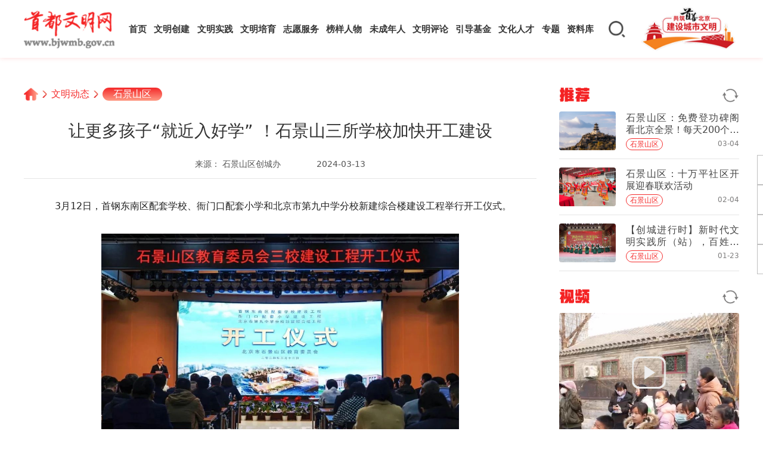

--- FILE ---
content_type: text/html
request_url: https://www.bjwmb.gov.cn/wmdt/sjsq/10058554.html
body_size: 12614
content:
<!DOCTYPE html>
<html lang="en">
<head>
  <meta charset="UTF-8">
  <meta http-equiv="X-UA-Compatible" content="IE=edge">
  <meta name="viewport" content="width=device-width, initial-scale=1, maximum-scale=1, minimum-scale=1, user-scalable=no">
  <meta http-equiv="Content-Security-Policy" content="upgrade-insecure-requests"/>
  <link rel="stylesheet" href="/skin/bjwmb/css/swiper.min.css">
  <link rel="stylesheet" href="/skin/bjwmb/css/public.css">
  <link rel="stylesheet" href="/skin/bjwmb/css/main.css">
  <link rel="shortcut icon" href="/skin/bjwmb/images/icons/favicon.ico" />
  <meta name="description" content="让更多孩子“就近入好学” ！石景山三所学校加快开工建设">
  <meta name="keywords" content="">
  <title>让更多孩子“就近入好学” ！石景山三所学校加快开工建设</title>
  <style>
    @media screen and (min-width: 768px) {
      .web {
        display: block;
      }

      .wap {
        display: none;
      }
    }

    @media screen and (max-width: 768px) {
      .web {
        display: none;
      }

      .wap {
        display: block;
      }
    }
  </style>
</head>
<body>
  <!-- 头部 -->
<div class="header">
  <div class="container">
    <div class="logo">
      <a href="/"><img src="/skin/bjwmb/images/logo@2x.png" alt="首都文明网"></a>
    </div>
    <div class="mobile">
      <!-- <div class="mobile-search">
        <input name="search" type="text" placeholder="请输入关键词">
        <div class="search-action">搜索</div>
      </div> -->
      <div class="back remixicon"></div>
      <div class="logo">
        <a href="/"><img src="/skin/bjwmb/images/logo@2x.png" alt="首都文明网"></a>
      </div>
      <div class="mobile-right">
        <div class="mobile-search-icon remixicon"></div>
        <div class="mobile-nav remixicon"></div>
      </div>
    </div>
    <div class="nav">
      <ul class="menu pc">
        <li>
          <div class="cell">
            <a class="first" href="/">首页</a>
          </div>
        </li>
        <li>
          <div class="cell">
            <a class="first" href="/wmcj/">文明创建</a>
          </div>
        </li>
        <li>
          <div class="cell">
            <a class="first tag" href="/wmsj/">文明实践</a>
          </div>
        </li>
        <li>
          <div class="cell">
            <a class="first tag" href="/wmpy/">文明培育</a>
          </div>
        </li>
        <li>
          <div class="cell">
            <a class="first tag" href="/zyfw/">志愿服务</a>
          </div>
        </li>
        <li>
          <div class="cell">
            <a class="first tag" href="/byrw/">榜样人物</a>
          </div>
        </li>
        <li>
          <div class="cell hover">
              <a class="first tag" href="/wcnrsxddjs/xsdhsn/" data-position="bottom">未成年人</a>
              <a class="first tag htitle" style="bottom:-24px;">思想道德建设</a>
          </div>
        </li>
        <li>
          <div class="cell">
            <a class="first tag" href="/wmpl/">文明评论</a>
          </div>
        </li>
        <li>
          <div class="cell hover">
            <a class="first tag" href="https://www.bjwmb.gov.cn/xcwhydjj/" data-position="top" target="_blank">引导基金</a>
              <a class="first tag htitle" style="top:-24px;">北京宣传文化</a>
          </div>
        </li>
        <li>
          <div class="cell hover">
            <a class="first tag" href="https://www.bjwmb.gov.cn/xcsxwhrc/" data-position="top" target="_blank">文化人才</a>
            <a class="first tag htitle" style="top:-24px;">宣传思想</a>
          </div>
        </li>
        <li>
          <div class="cell">
            <a class="first tag" href="/zt/index.html">专题</a>
          </div>
        </li>
        <li>
          <div class="cell">
            <a class="first tag" href="/zlk/">资料库</a>
          </div>
        </li>
      </ul>
      <ul class="menu wap">
        <li>
          <div class="cell">
            <a class="first" href="/">首页</a>
          </div>
        </li>
        <li>
          <div class="cell">
            <a class="first" href="javascript:void(0)">文明创建</a>
            <span>+</span>
          </div>
          <div class="sub">
            <a class="second" href="/wmcj/wmcs/">文明城市</a>
            <a class="second" href="/wmcj/wmcz/">文明村镇</a>
            <a class="second" href="/wmcj/wmdw/">文明单位</a>
            <a class="second" href="/wmcj/wmjt/">文明家庭</a>
            <a class="second" href="/wmcj/wmxy/">文明校园</a>
          </div>
        </li>
        <li>
          <div class="cell">
            <a class="first tag" href="/wmsj/">文明实践</a>
          </div>
        </li>
        <li>
          <div class="cell">
            <a class="first tag" href="javascript:void(0)">文明培育</a>
            <span>+</span>
          </div>
          <div class="sub">
            <a class="second" href="/wmpy/vlbj/">V蓝北京</a>
            <a class="second" href="/wmpy/gpxd/">光盘行动</a>
            <a class="second" href="/wmpy/wmjt/">文明交通</a>
            <a class="second" href="/wmpy/ljfl/">垃圾分类</a>
            <a class="second" href="/wmpy/wmyq/">文明养犬</a>
            <a class="second" href="/wmpy/wmly/">文明旅游</a>
            <a class="second" href="/wmpy/mljx/">美丽街巷</a>
            <a class="second" href="/wmpy/wlwm/">网络文明</a>
          </div>
        </li>
        <li>
          <div class="cell">
            <a class="first tag" href="/zyfw/">志愿服务</a>
          </div>
        </li>
        <li>
          <div class="cell">
            <a class="first tag" href="javascript:void(0)">榜样人物</a>
            <span>+</span>
          </div>
          <div class="sub">
            <a class="second" href="/bjby/">北京榜样</a>
            <a class="second" href="/byrw/ddmf/">道德模范</a>
            <a class="second" href="/sbhr/">中国好人</a>
            <a class="second" href="/byrw/zmyyz/">五个100</a>
            <a class="second" href="/byrw/xsdhsn/">新时代好少年</a>
            <a class="second" href="https://www.bjwh.org.cn/work/work-talent.html">文化人才风采</a>
          </div>
        </li>
        <li>
          <div class="cell">
            <a class="first tag" href="/wcnrsxddjs/xsdhsn/">未成年人思想道德建设</a>
          </div>
        </li>
        <li>
          <div class="cell">
            <a class="first tag" href="/wmpl/">文明评论</a>
          </div>
        </li>
        <li>
          <div class="cell">
            <a class="first tag" href="https://www.bjwmb.gov.cn/xcwhydjj/">北京宣传文化引导基金</a>
          </div>
        </li>
        <li>
          <div class="cell">
            <a class="first tag" href="https://www.bjwmb.gov.cn/xcsxwhrc/
">宣传思想文化人才</a>
          </div>
        </li>
        <li>
          <div class="cell">
            <a class="first tag" href="/zt/index.html">专题</a>
          </div>
        </li>
        <li>
          <div class="cell">
            <a class="first tag" href="javascript:void(0)">资料库</a>
            <span>+</span>
          </div>
          <div class="sub">
            <a class="second" href="/zlk/hb/">海报</a>
            <a class="second" href="/zlk/jb/">简报</a>
            <a class="second" href="/zlk/sp/">视频</a>
            <a class="second" href="/zlk/tp/">图片</a>
          </div>
        </li>
        <!--li>
          <div class="cell">
            <a class="first tag" href="/common/about.html">关于我们</a>
          </div>
        </li-->
      </ul>
    </div>
    <div class="header-tool">
      <!-- <div class="weixin"></div> -->
      <!-- <div class="wb"><a href="https://weibo.com/bjwmb?s=6cm7D0" target="_blank"></a></div> -->
      <div class="search"></div>
      <div class="cclogo">
        <a href="/wmcj/">
          <img class="fill" src="https://i.bjwmb.gov.cn/p/2025/06/19/b5f969632aacc95c7ca15bccb7415bde.png">
        </a>
      </div>
      <!-- <div class="user"></div> -->
      <div class="weixin-drop"><img class="fill" src="/skin/bjwmb/images/main-qrcode.png"></div>
    </div>
  </div>
</div>
<!-- 搜索下拉框 -->
<div class="dropdown-search">
  <div class="dropdown-search-wrap">
    <div class="dropdown-search-input">
      <input id="dropdown-search-input" name="search" type="text" placeholder="搜索关键词" autocomplete="off">
      <div class="dropdown-search-btn remixicon"></div>
    </div>
    <div class="search-rela">
      <h4>热搜词</h4>
      <div class="hot-words">
        <div class="item">文明同行</div><div class="item">时代楷模</div><div class="item">文明行为</div><div class="item">志愿者</div><div class="item">文明城市</div><div class="item">北京榜样</div><div class="item">首善北京</div><div class="item">疫情防控</div>      </div>
    </div>
    <div class="dropdown-close">
      <img src="/skin/bjwmb/images/h2c-close.png">
    </div>
  </div>
</div>
<!-- 搜索下拉框 -->
<!-- 头部 -->
  <div class="web">
    <div class="main border">
      <div class="wrapper">
        <div class="crumbs">
          <a class="curmbs__index" href="/">
            <img src="/skin/bjwmb/images/home-icon.png">
          </a>
                    <span></span>
            <a class="curmbs__text" href="/wmdt">文明动态</a>
                    <span></span>
                    <a class="curmbs__class" href="/wmdt/sjsq">石景山区</a>
        </div>
        <div class="content">
          <div class="article">
            <div class="article-title">
              让更多孩子“就近入好学” ！石景山三所学校加快开工建设            </div>
            <div class="article-source">
              <div class="left">
                                <div class="source">
                  来源：
                                    石景山区创城办                                  </div>
                                <div class="edit tlho"></div>
                <div class="date">2024-03-13</div>
              </div>
            </div>
            <div class="article-text">
                              <p>3月12日，首钢东南区配套学校、衙门口配套小学和北京市第九中学分校新建综合楼建设工程举行开工仪式。</p>
<p><a href="//i.bjwmb.gov.cn/p/2024/03/13/87a2c25d7ef32b5a9b8ab1ba03b120b7.jpg" target="_blank"><img src="//i.bjwmb.gov.cn/p/2024/03/13/87a2c25d7ef32b5a9b8ab1ba03b120b7.jpg" style="border-width: 0px; border-style: solid; width: 600px; height: 400px;" /></a></p>
<p>三大项目建成后，将推动区域教育优质均衡发展迈向新台阶，更好地满足人民群众对高质量教育的需求，让更多孩子&ldquo;就近入好学&rdquo;，不断增强人民群众的教育获得感和幸福感。</p>
<p>首钢东南区配套学校建设工程</p>
<p><a href="//i.bjwmb.gov.cn/p/2024/03/13/7af8fffd824d5c0923285d25654a75ce.jpg" target="_blank"><img src="//i.bjwmb.gov.cn/p/2024/03/13/7af8fffd824d5c0923285d25654a75ce.jpg" style="border-width: 0px; border-style: solid; width: 600px; height: 355px;" /></a></p>
<p>首钢东南区配套学校建设工程位于石景山区首钢东南区，由区内优质学校景山学校远洋分校承办。学校建制为18班九年一贯制学校，其中小学12班，初中6班，建成后可提供720个学位。</p>
<p>衙门口配套小学建设工程</p>
<p><a href="//i.bjwmb.gov.cn/p/2024/03/13/8db22be327ebd5746172414083555c63.jpg" target="_blank"><img src="//i.bjwmb.gov.cn/p/2024/03/13/8db22be327ebd5746172414083555c63.jpg" style="border-width: 0px; border-style: solid; width: 600px; height: 384px;" /></a></p>
<p>衙门口配套小学建设工程位于石景山区衙门口棚改地区，由爱乐实验小学承办。学校建制为18班小学，建成后可提供720个学位。两所配套学校预计2025年完工，将有效改善学区内教育条件，更好地满足首钢东南区和衙门口地区居民子女的入学需求。</p>
<p>北京市第九中学分校新建综合楼</p>
<p><a href="//i.bjwmb.gov.cn/p/2024/03/13/bf96852891a772564ffda71fc33e9b7c.jpg" target="_blank"><img src="//i.bjwmb.gov.cn/p/2024/03/13/bf96852891a772564ffda71fc33e9b7c.jpg" style="border-width: 0px; border-style: solid; width: 600px; height: 319px;" /></a></p>
<p>北京市第九中学分校新建综合楼建成后由九中教育集团统筹使用，将进一步提升学校硬件设施水平和办学条件，促进九中分校和九中教育集团的整体发展，为集团化办学提供有力支撑。</p>
<p><a href="//i.bjwmb.gov.cn/p/2024/03/13/e5de0fca67d41051bb7078ac4a218d3f.jpg" target="_blank"><img src="//i.bjwmb.gov.cn/p/2024/03/13/e5de0fca67d41051bb7078ac4a218d3f.jpg" style="border-width: 0px; border-style: solid; width: 600px; height: 400px;" /></a></p>
<p>开工仪式上，区人大常委会副主任、区委教育工委书记石显富表示，三项学校工程是我区进一步优化教育资源布局、加快实施基础教育扩优提质行动的重要举措，是响应民生、改善民生、保障民生的有力行动。全区各相关单位要立足&ldquo;百年工程&rdquo;，高站位凝聚共识，高效能统筹协调，高质量施工建设，为区域建设高质量教育注入新的生长力。</p>
<p><a href="//i.bjwmb.gov.cn/p/2024/03/13/5c767a044fdac3918b991b367160c85d.jpg" target="_blank"><img src="//i.bjwmb.gov.cn/p/2024/03/13/5c767a044fdac3918b991b367160c85d.jpg" style="border-width: 0px; border-style: solid; width: 600px; height: 400px;" /></a></p>
<p>近年来，在区委区政府的坚强领导下，石景山区委教育工委、区教委围绕办好人民满意教育的根本宗旨，对标&ldquo;四个一流&rdquo;奋斗目标，坚持内培和外引相结合、存量提升和增量高端相协调，持续引进、建设、培育优质教育资源，北京市十一学校石景山实验中学、黄城根小学石景山分校相继建成投用，今年9月，北大附中石景山学校(新址)也将建成投用。</p>
<p>来源：石景山区教委 区融媒体中心</p>            </div>
            <div class="article-tools">
              <div class="tools__left">
                <p>分享到</p>
                <div class="wechat">
                  <img class="d" src="/skin/bjwmb/images/wechat.png">
                  <img class="s" src="/skin/bjwmb/images/wechat-s.png">
                  <div id="wechat-drop" class="tools-qrcode"></div>
                </div>
                <div class="weibo">
                  <img class="d" src="/skin/bjwmb/images/weibo.png">
                  <img class="s" src="/skin/bjwmb/images/weibo-s.png">
                </div>
              </div>
              <div class="tools__right">
                <!-- <div class="collection">
                  <img class="d" src="/skin/bjwmb/images/collection.png">
                  <img class="s" src="/skin/bjwmb/images/collection-s.png">
                </div> -->
                <div class="picture" onclick="createH2c()">
                  <img class="d" src="/skin/bjwmb/images/picture.png">
                  <img class="s" src="/skin/bjwmb/images/picture-s.png">
                </div>
                <div class="phone">
                  <img class="d" src="/skin/bjwmb/images/phone.png">
                  <img class="s" src="/skin/bjwmb/images/phone-s.png">
                  <div id="phone-drop" class="tools-qrcode"></div>
                </div>
              </div>
            </div>
            <div class="article-relation" >
              <div class="title">
                <h4>相关阅读</h4>
              </div>
                                          <div class="item">
                                <div class="pic">
                  <a href="/wmdt/sjsq/10058450.html" target="_blank">
                    <img class="fill" src="//i.bjwmb.gov.cn/p/2024/03/12/ef94411623fb4bc38cc91b8135d98a07.jpg">
                  </a>
                </div>
                                <div class="con">
                  <a href="/wmdt/sjsq/10058450.html" target="_blank">
                    <div class="tit">
                      <h6 class="tlho">
                        <span>石景山区</span>星空真有“龙抬头”！吃龙食、剃龙头——                      </h6>
                    </div>
                    <p class="tlht">
                                          </p>
                    <div class="btm">
                      <div class="source">石景山区创城办</div>
                      <div class="date">03-12</div>
                    </div>
                  </a>
                </div>
              </div>
                            <div class="item">
                                <div class="con">
                  <a href="/wmdt/sjsq/10058445.html" target="_blank">
                    <div class="tit">
                      <h6 class="tlho">
                        <span>石景山区</span>石景山这家企业，开启新“视界” ！                      </h6>
                    </div>
                    <p class="tlht">
                                          </p>
                    <div class="btm">
                      <div class="source">石景山区创城办</div>
                      <div class="date">03-12</div>
                    </div>
                  </a>
                </div>
              </div>
                            <div class="item">
                                <div class="pic">
                  <a href="/wmdt/sjsq/10058436.html" target="_blank">
                    <img class="fill" src="//i.bjwmb.gov.cn/p/2024/03/12/cf173c44d0f75fff4e3de40c6358715d.jpg">
                  </a>
                </div>
                                <div class="con">
                  <a href="/wmdt/sjsq/10058436.html" target="_blank">
                    <div class="tit">
                      <h6 class="tlho">
                        <span>石景山区</span>石景山6个入选！家门口的社区专病特色科室在这→                      </h6>
                    </div>
                    <p class="tlht">
                                          </p>
                    <div class="btm">
                      <div class="source">石景山区创城办</div>
                      <div class="date">03-12</div>
                    </div>
                  </a>
                </div>
              </div>
                          </div>
          </div>
          <div class="side">
            
                                    <div class="rec-list" >
              <div class="news-tit">
                <span>推荐</span>
                <img onclick="recommend2()" src="/skin/bjwmb/images/refresh.png">
              </div>
              <ul class="recom_">
                                                <li>
                  <a href="/wmdt/sjsq/10057473.html" target="_blank">
                    <div class="con">
                      <div class="pic">
                        <img class="fill" src="//i.bjwmb.gov.cn/p/2024/03/04/35eaa4d8500add3d617b79d9321b9cb1.png"></div>
                      <div class="text">
                        <p class="tlht">石景山区：免费登功碑阁看北京全景！每天200个名额，先到先得——</p>
                        <div class="btm">
                                                     <div class="source tlho" title="石景山区"  >石景山区</div>
                          <div class="date">03-04</div>
                        </div>
                      </div>
                    </div>
                  </a>
                </li>
                                                      <li>
                  <a href="/wmdt/sjsq/10055088.html" target="_blank">
                    <div class="con">
                      <div class="pic">
                        <img class="fill" src="//i.bjwmb.gov.cn/p/2024/02/04/def7e145f4990e40faf2a22b98b53bc5.jpg"></div>
                      <div class="text">
                        <p class="tlht">石景山区：十万平社区开展迎春联欢活动</p>
                        <div class="btm">
                                                     <div class="source tlho" title="石景山区"  >石景山区</div>
                          <div class="date">02-04</div>
                        </div>
                      </div>
                    </div>
                  </a>
                </li>
                                                      <li>
                  <a href="/wmdt/sjsq/10053741.html" target="_blank">
                    <div class="con">
                      <div class="pic">
                        <img class="fill" src="//i.bjwmb.gov.cn/p/2024/01/23/2a0a32965a20aadcd1ec1dffe626357f.jpg"></div>
                      <div class="text">
                        <p class="tlht">【创城进行时】新时代文明实践所（站），百姓的幸福驿站</p>
                        <div class="btm">
                                                     <div class="source tlho" title="石景山区"  >石景山区</div>
                          <div class="date">01-23</div>
                        </div>
                      </div>
                    </div>
                  </a>
                </li>
                                                  <li style="display:none;">
              <a href="/wmdt/sjsq/10043058.html" target="_blank">
                <div class="con">
                  <div class="pic">
                    <img class="fill" src="//i.bjwmb.gov.cn/p/2023/09/21/2e6103204b1b929e88cc6b9e5eccd8ec.png"></div>
                    <div class="text">
                      <p class="tlht">石景山区：新时代文明实践 | 苹果园街道：团结邻里 健康同行</p>
                      <div class="btm">
                                                <div class="source tlho" title="石景山区"  >石景山区</div>
                        <div class="date">09-21</div>
                      </div>
                    </div>
                </div>
          </a>
          </li>
                                                <li style="display:none;">
              <a href="/wmdt/sjsq/10041710.html" target="_blank">
                <div class="con">
                  <div class="pic">
                    <img class="fill" src="//i.bjwmb.gov.cn/p/2023/09/06/e62dbb181c08d9752d6a05ca845badfa.png"></div>
                    <div class="text">
                      <p class="tlht">石景山区：创城进行时 | 军一社区开展淘汰违规电动三四轮车政策宣传活动</p>
                      <div class="btm">
                                                <div class="source tlho" title="石景山区"  >石景山区</div>
                        <div class="date">09-06</div>
                      </div>
                    </div>
                </div>
          </a>
          </li>
                                                <li style="display:none;">
              <a href="/wmdt/sjsq/10034974.html" target="_blank">
                <div class="con">
                  <div class="pic">
                    <img class="fill" src="//i.bjwmb.gov.cn/p/2023/07/06/9e862ba6067916abc7cf943a76477788.png"></div>
                    <div class="text">
                      <p class="tlht">新时代文明实践 | 翰墨飘香歌盛世 丹青亮彩书华章——装备部社区举办书画展</p>
                      <div class="btm">
                                                <div class="source tlho" title="石景山区"  >石景山区</div>
                        <div class="date">07-06</div>
                      </div>
                    </div>
                </div>
          </a>
          </li>
                                                <li style="display:none;">
              <a href="/wmdt/sjsq/10034731.html" target="_blank">
                <div class="con">
                  <div class="pic">
                    <img class="fill" src="//i.bjwmb.gov.cn/p/2023/07/04/987cee2e8199d41c80fae1952a42de2a.png"></div>
                    <div class="text">
                      <p class="tlht">石景山区：新人、新岗、新启航 | 老山街道2023年新入职社工培训——社区实践探索篇</p>
                      <div class="btm">
                                                <div class="source tlho" title="石景山区"  >石景山区</div>
                        <div class="date">07-04</div>
                      </div>
                    </div>
                </div>
          </a>
          </li>
                                                <li style="display:none;">
              <a href="/wmdt/sjsq/10034511.html" target="_blank">
                <div class="con">
                  <div class="pic">
                    <img class="fill" src="//i.bjwmb.gov.cn/p/2023/06/30/c94a6a8b46be17fe373f9c80daa20dc4.png"></div>
                    <div class="text">
                      <p class="tlht">石景山区：“双减”落地有声 “乐考”趣味无穷</p>
                      <div class="btm">
                                                <div class="source tlho" title="石景山区"  >石景山区</div>
                        <div class="date">06-30</div>
                      </div>
                    </div>
                </div>
          </a>
          </li>
                                                <li style="display:none;">
              <a href="/wmdt/sjsq/10033092.html" target="_blank">
                <div class="con">
                  <div class="pic">
                    <img class="fill" src="//i.bjwmb.gov.cn/p/2023/06/13/5f0cc0ecc985dac87e8d0137593b4dd5.jpg"></div>
                    <div class="text">
                      <p class="tlht">石景山区委社会工委区民政局组织开展“我认领 我服务”路口引导文明交通志愿服务活动</p>
                      <div class="btm">
                                                <div class="source tlho" title="石景山区"  >石景山区</div>
                        <div class="date">06-13</div>
                      </div>
                    </div>
                </div>
          </a>
          </li>
                                                <li style="display:none;">
              <a href="/wmdt/sjsq/10032704.html" target="_blank">
                <div class="con">
                  <div class="pic">
                    <img class="fill" src="//i.bjwmb.gov.cn/p/2023/06/08/153380633b330f39208e19714e02ba0e.png"></div>
                    <div class="text">
                      <p class="tlht">石景山区：天翔社区开展“跳蚤市场及旧衣物回收”垃圾分类活动</p>
                      <div class="btm">
                                                <div class="source tlho" title="石景山区"  >石景山区</div>
                        <div class="date">06-08</div>
                      </div>
                    </div>
                </div>
          </a>
          </li>
                                                <li style="display:none;">
              <a href="/wmdt/sjsq/10032374.html" target="_blank">
                <div class="con">
                  <div class="pic">
                    <img class="fill" src="//i.bjwmb.gov.cn/p/2023/06/05/4cf44d66ace6e05175ae778187bec361.jpg"></div>
                    <div class="text">
                      <p class="tlht">喜报！——石景山区委宣传部（文明办）“文明同行 感谢有你”礼遇关爱活动获评2022年度首都精神文明建设工作优秀案例</p>
                      <div class="btm">
                                                <div class="source tlho" title="石景山区"  >石景山区</div>
                        <div class="date">06-05</div>
                      </div>
                    </div>
                </div>
          </a>
          </li>
                                                <li style="display:none;">
              <a href="/wmdt/sjsq/10031574.html" target="_blank">
                <div class="con">
                  <div class="pic">
                    <img class="fill" src="//i.bjwmb.gov.cn/p/2023/05/26/58ca44834403014d65767e79c10fa74d.jpg"></div>
                    <div class="text">
                      <p class="tlht">石景山区：创城进行时｜挖呀挖呀挖~《小小花园》古城版申请出战！</p>
                      <div class="btm">
                                                <div class="source tlho" title="石景山区"  >石景山区</div>
                        <div class="date">05-26</div>
                      </div>
                    </div>
                </div>
          </a>
          </li>
                                                <li style="display:none;">
              <a href="/wmdt/sjsq/10031442.html" target="_blank">
                <div class="con">
                  <div class="pic">
                    <img class="fill" src="//i.bjwmb.gov.cn/p/2023/05/25/fe5c1c7fbca2a102962ae72e3891dbbb.jpg"></div>
                    <div class="text">
                      <p class="tlht">不分类、不收运！石景山再掀垃圾分类新热潮 | 创城进行时</p>
                      <div class="btm">
                                                <div class="source tlho" title="石景山区"  >石景山区</div>
                        <div class="date">05-25</div>
                      </div>
                    </div>
                </div>
          </a>
          </li>
                                                <li style="display:none;">
              <a href="/wmdt/sjsq/10030915.html" target="_blank">
                <div class="con">
                  <div class="pic">
                    <img class="fill" src="//i.bjwmb.gov.cn/p/2023/05/19/533600fa1f87f4ff3b845f05dbcd46ec.jpg"></div>
                    <div class="text">
                      <p class="tlht">石景山区：新时代文明实践 | 浓情母亲节 苹果园街道用爱凝聚力量 用心传递温暖</p>
                      <div class="btm">
                                                <div class="source tlho" title="石景山区"  >石景山区</div>
                        <div class="date">05-19</div>
                      </div>
                    </div>
                </div>
          </a>
          </li>
                                                <li style="display:none;">
              <a href="/wmdt/sjsq/10029932.html" target="_blank">
                <div class="con">
                  <div class="pic">
                    <img class="fill" src="//i.bjwmb.gov.cn/p/2023/05/10/0de33233598c7023e2c51e0f2de00f25.jpg"></div>
                    <div class="text">
                      <p class="tlht">石景山区：京西首支“首都高校大学生理论宣讲志愿服务队”正式成立啦！</p>
                      <div class="btm">
                                                <div class="source tlho" title="石景山区"  >石景山区</div>
                        <div class="date">05-10</div>
                      </div>
                    </div>
                </div>
          </a>
          </li>
                              </ul>
            </div>

            <div class="video-list">
              <div class="news-tit">
                <span>视频</span>
                <img onclick="videoHandle()" src="/skin/bjwmb/images/refresh.png">
              </div>
              <ul class="video_">
                                                <li>
                  <a href="/zlk/sp/90000320.html">
                    <div class="pic">
                      <img class="fill" src="//i.bjwmb.gov.cn/p/2024/02/08/db17e0d3d2e1ba6102af37b9e93ec675.png">
                      <div class="play"></div>
                    </div>
                    <h6 class="tlht">第七届“美丽街巷我的家”线下写生活动</h6>
                    <div class="btm">
                      <div class="date">02-08</div>
                      <div class="source tlho"></div>
                    </div>
                  </a>
                </li>
                                                                <li style="display: none">
                  <a href="/zlk/sp/90000319.html">
                    <div class="pic">
                      <img class="fill" src="//i.bjwmb.gov.cn/p/2024/01/11/76df93bf5c065eb84734ac7a7e61d7b0.png">
                      <div class="play"></div>
                    </div>
                    <h6 class="tlht">中国地质大学（北京）党委书记雷涯邻：向地球系统科学转型 为国家重大战略服务</h6>
                    <div class="btm">
                      <div class="date">2024-01-11 14:16</div>
                      <div class="source tlho"></div>
                    </div>
                  </a>
                </li>
                                                                <li style="display: none">
                  <a href="/zlk/sp/90000318.html">
                    <div class="pic">
                      <img class="fill" src="//i.bjwmb.gov.cn/p/2024/01/11/8e5ae15324bedc143f55259323634303.png">
                      <div class="play"></div>
                    </div>
                    <h6 class="tlht">中国地质大学（北京）党委书记雷涯邻：学校领导班子建设是一项系统工程</h6>
                    <div class="btm">
                      <div class="date">2024-01-11 14:13</div>
                      <div class="source tlho"></div>
                    </div>
                  </a>
                </li>
                                                                <li style="display: none">
                  <a href="/zlk/sp/90000317.html">
                    <div class="pic">
                      <img class="fill" src="//i.bjwmb.gov.cn/p/2024/01/11/39765c567ca02800ee79085eddbf96f8.png">
                      <div class="play"></div>
                    </div>
                    <h6 class="tlht">中央音乐学院院长俞峰：让中国音乐文化在世界上更有话语权</h6>
                    <div class="btm">
                      <div class="date">2024-01-11 14:11</div>
                      <div class="source tlho"></div>
                    </div>
                  </a>
                </li>
                                                                <li style="display: none">
                  <a href="/zlk/sp/90000316.html">
                    <div class="pic">
                      <img class="fill" src="//i.bjwmb.gov.cn/p/2024/01/11/c094287acf9d99475b3746144c0ff9ef.png">
                      <div class="play"></div>
                    </div>
                    <h6 class="tlht">中央音乐学院院长俞峰：向世界展示中国文化</h6>
                    <div class="btm">
                      <div class="date">2024-01-11 14:09</div>
                      <div class="source tlho"></div>
                    </div>
                  </a>
                </li>
                                              </ul>
            </div>
            <div class="weibo-container">
                <!--<iframe width="100%" height="600" class="share_self" frameborder="0" scrolling="no" src="https://widget.weibo.com/weiboshow/index.php?language=&width=241&height=600&fansRow=2&ptype=1&speed=0&skin=1&isTitle=1&noborder=1&isWeibo=1&isFans=0&uid=2189978113&verifier=72498178&dpc=1"></iframe>-->
            </div>
          </div>
        </div>
      </div>
  </div>
  </div>
  <div class="wap">
    <div class="wap-content">
      <div class="top">
        <div class="title">让更多孩子“就近入好学” ！石景山三所学校加快开工建设</div>
        <div class="whole">
          <div class="info">
            <div class="source tlho">
                                          石景山区创城办                                        </div>
            <div class="author tlho"></div>
          </div>
          <div class="tools">
            <div class="date">
              2024-03-13            </div>
            <div class="weibo"><img src="/skin/bjwmb/images/weibo.png"></div>
            <div class="picture" onclick="createH2c()"><img src="/skin/bjwmb/images/picture.png"></div>
          </div>
        </div>
      </div>
      <div class="text">
                <p>3月12日，首钢东南区配套学校、衙门口配套小学和北京市第九中学分校新建综合楼建设工程举行开工仪式。</p>
<p><a href="//i.bjwmb.gov.cn/p/2024/03/13/87a2c25d7ef32b5a9b8ab1ba03b120b7.jpg" target="_blank"><img src="//i.bjwmb.gov.cn/p/2024/03/13/87a2c25d7ef32b5a9b8ab1ba03b120b7.jpg" style="border-width: 0px; border-style: solid; width: 600px; height: 400px;" /></a></p>
<p>三大项目建成后，将推动区域教育优质均衡发展迈向新台阶，更好地满足人民群众对高质量教育的需求，让更多孩子&ldquo;就近入好学&rdquo;，不断增强人民群众的教育获得感和幸福感。</p>
<p>首钢东南区配套学校建设工程</p>
<p><a href="//i.bjwmb.gov.cn/p/2024/03/13/7af8fffd824d5c0923285d25654a75ce.jpg" target="_blank"><img src="//i.bjwmb.gov.cn/p/2024/03/13/7af8fffd824d5c0923285d25654a75ce.jpg" style="border-width: 0px; border-style: solid; width: 600px; height: 355px;" /></a></p>
<p>首钢东南区配套学校建设工程位于石景山区首钢东南区，由区内优质学校景山学校远洋分校承办。学校建制为18班九年一贯制学校，其中小学12班，初中6班，建成后可提供720个学位。</p>
<p>衙门口配套小学建设工程</p>
<p><a href="//i.bjwmb.gov.cn/p/2024/03/13/8db22be327ebd5746172414083555c63.jpg" target="_blank"><img src="//i.bjwmb.gov.cn/p/2024/03/13/8db22be327ebd5746172414083555c63.jpg" style="border-width: 0px; border-style: solid; width: 600px; height: 384px;" /></a></p>
<p>衙门口配套小学建设工程位于石景山区衙门口棚改地区，由爱乐实验小学承办。学校建制为18班小学，建成后可提供720个学位。两所配套学校预计2025年完工，将有效改善学区内教育条件，更好地满足首钢东南区和衙门口地区居民子女的入学需求。</p>
<p>北京市第九中学分校新建综合楼</p>
<p><a href="//i.bjwmb.gov.cn/p/2024/03/13/bf96852891a772564ffda71fc33e9b7c.jpg" target="_blank"><img src="//i.bjwmb.gov.cn/p/2024/03/13/bf96852891a772564ffda71fc33e9b7c.jpg" style="border-width: 0px; border-style: solid; width: 600px; height: 319px;" /></a></p>
<p>北京市第九中学分校新建综合楼建成后由九中教育集团统筹使用，将进一步提升学校硬件设施水平和办学条件，促进九中分校和九中教育集团的整体发展，为集团化办学提供有力支撑。</p>
<p><a href="//i.bjwmb.gov.cn/p/2024/03/13/e5de0fca67d41051bb7078ac4a218d3f.jpg" target="_blank"><img src="//i.bjwmb.gov.cn/p/2024/03/13/e5de0fca67d41051bb7078ac4a218d3f.jpg" style="border-width: 0px; border-style: solid; width: 600px; height: 400px;" /></a></p>
<p>开工仪式上，区人大常委会副主任、区委教育工委书记石显富表示，三项学校工程是我区进一步优化教育资源布局、加快实施基础教育扩优提质行动的重要举措，是响应民生、改善民生、保障民生的有力行动。全区各相关单位要立足&ldquo;百年工程&rdquo;，高站位凝聚共识，高效能统筹协调，高质量施工建设，为区域建设高质量教育注入新的生长力。</p>
<p><a href="//i.bjwmb.gov.cn/p/2024/03/13/5c767a044fdac3918b991b367160c85d.jpg" target="_blank"><img src="//i.bjwmb.gov.cn/p/2024/03/13/5c767a044fdac3918b991b367160c85d.jpg" style="border-width: 0px; border-style: solid; width: 600px; height: 400px;" /></a></p>
<p>近年来，在区委区政府的坚强领导下，石景山区委教育工委、区教委围绕办好人民满意教育的根本宗旨，对标&ldquo;四个一流&rdquo;奋斗目标，坚持内培和外引相结合、存量提升和增量高端相协调，持续引进、建设、培育优质教育资源，北京市十一学校石景山实验中学、黄城根小学石景山分校相继建成投用，今年9月，北大附中石景山学校(新址)也将建成投用。</p>
<p>来源：石景山区教委 区融媒体中心</p>      </div>
                  <div class="recommend"  style='display:none;'>
        <div class="news-tit">
          <span>推荐</span>
        </div>
        <ul>
                      <li>
              <a href="/wmdt/sjsq/10058554.html">
                <div class="pic">
                  <img src="//i.bjwmb.gov.cn/p/2024/03/13/87a2c25d7ef32b5a9b8ab1ba03b120b7.jpg">
                </div>
                <div class="con">
                  <h6 class="tlht">让更多孩子“就近入好学” ！石景山三所学校加快开工建设</h6>
                  <div class="btm">
                                        <div class="source tlho"  >石景山区创城办</div>
                    <div class="date">03-13</div>
                  </div>
                </div>
              </a>
            </li>
                    <li>
              <a href="/wmdt/sjsq/10058450.html">
                <div class="pic">
                  <img src="//i.bjwmb.gov.cn/p/2024/03/12/ef94411623fb4bc38cc91b8135d98a07.jpg">
                </div>
                <div class="con">
                  <h6 class="tlht">星空真有“龙抬头”！吃龙食、剃龙头——</h6>
                  <div class="btm">
                                        <div class="source tlho"  >石景山区创城办</div>
                    <div class="date">03-12</div>
                  </div>
                </div>
              </a>
            </li>
                    <li>
              <a href="/wmdt/sjsq/10058436.html">
                <div class="pic">
                  <img src="//i.bjwmb.gov.cn/p/2024/03/12/cf173c44d0f75fff4e3de40c6358715d.jpg">
                </div>
                <div class="con">
                  <h6 class="tlht">石景山6个入选！家门口的社区专病特色科室在这→</h6>
                  <div class="btm">
                                        <div class="source tlho"  >石景山区创城办</div>
                    <div class="date">03-12</div>
                  </div>
                </div>
              </a>
            </li>
                </ul>
        </div>
      <div class="slider" style='display:none;'>
        <div class="swiper-container">
          <div class="swiper-wrapper">
                                    <div class="swiper-slide">
              <a href="/wmdt/sjsq/10058418.html">
                <img src="//i.bjwmb.gov.cn/p/2024/03/12/ac824ce2436902f650856e5718123e7d.jpg">
                <p class="tlho">石景山区：古城街道各社区开展三八节活动</p>
              </a>
            </div>
                        <div class="swiper-slide">
              <a href="/wmdt/sjsq/10058180.html">
                <img src="//i.bjwmb.gov.cn/p/2024/03/08/cab6669931ddb142eadafad0a682f3df.png">
                <p class="tlho">石景山区：区政务服务局加大审批制度改革创新，实现宾馆行业“准入即准营”</p>
              </a>
            </div>
                        <div class="swiper-slide">
              <a href="/wmdt/sjsq/10058179.html">
                <img src="//i.bjwmb.gov.cn/p/2024/03/08/3453c5fc9b6df3d807e07ec301bcb79a.jpg">
                <p class="tlho">石景山区：文明旅游志愿服务，让风景与文明同行</p>
              </a>
            </div>
                        <div class="swiper-slide">
              <a href="/wmdt/sjsq/10058178.html">
                <img src="//i.bjwmb.gov.cn/p/2024/03/08/e36d3a2da42fe7ae2a54d50ef0231fd7.jpg">
                <p class="tlho">石景山区：加强化妆品检查，护航“美丽消费”</p>
              </a>
            </div>
                        <div class="swiper-slide">
              <a href="/wmdt/sjsq/10058060.html">
                <img src="//i.bjwmb.gov.cn/p/2024/03/07/886d9aea35da6d1d95533240bb46a1e8.jpg">
                <p class="tlho">2024年石景山区志愿服务项目大赛启动</p>
              </a>
            </div>
                      </div>
          <div class="swiper-pagination"></div>
          <span class="swiper-notification" aria-live="assertive" aria-atomic="true"></span>
        </div>
      </div>
      <div class="recommend" >
        <div class="news-tit">
          <span>相关</span>
        </div>
        <ul>
                              <li>
            <a href="/wmdt/sjsq/10058450.html">
                            <div class="pic">
                <img src="//i.bjwmb.gov.cn/p/2024/03/12/ef94411623fb4bc38cc91b8135d98a07.jpg">
              </div>
                            <div class="con">
                <h6 class="tlht">星空真有“龙抬头”！吃龙食、剃龙头——</h6>
                <div class="btm">
                  <div class="source tlho">石景山区创城办</div>
                  <div class="date">03-12</div>
                </div>
              </div>
            </a>
          </li>
                    <li>
            <a href="/wmdt/sjsq/10058445.html">
                            <div class="con">
                <h6 class="tlht">石景山这家企业，开启新“视界” ！</h6>
                <div class="btm">
                  <div class="source tlho">石景山区创城办</div>
                  <div class="date">03-12</div>
                </div>
              </div>
            </a>
          </li>
                    <li>
            <a href="/wmdt/sjsq/10058436.html">
                            <div class="pic">
                <img src="//i.bjwmb.gov.cn/p/2024/03/12/cf173c44d0f75fff4e3de40c6358715d.jpg">
              </div>
                            <div class="con">
                <h6 class="tlht">石景山6个入选！家门口的社区专病特色科室在这→</h6>
                <div class="btm">
                  <div class="source tlho">石景山区创城办</div>
                  <div class="date">03-12</div>
                </div>
              </div>
            </a>
          </li>
                  </ul>
      </div>
      <div class="recommend">
        <div class="news-tit">
          <span>视频</span>
        </div>
        <div class="video">
                  <a href="/zlk/sp/90000320.html">
            <img src="//i.bjwmb.gov.cn/p/2024/02/08/db17e0d3d2e1ba6102af37b9e93ec675.png">
            <p class="tlho">第七届“美丽街巷我的家”线下写生活动</p>
            <div class="play"></div>
          </a>
                  </div>
      </div>
    </div>
  </div>
  <div class="footer">
  <div class="container">
    <div class="selects">
      <select
        onchange="if(this.options[this.selectedIndex].value!=0) javascript:window.open(this.options[this.selectedIndex].value)">
        <option value="0" selected="">中央文明委成员单位</option>
        <option value="http://www.12371.cn/">中央组织部</option>
        <option value="http://www.wenming.cn/">中央宣传部</option>
        <option value="http://www.zytzb.gov.cn/html/index.html">中央统战部</option>
        <option value="http://www.chinapeace.gov.cn/">中央政法委</option>
        <option value="http://www.cac.gov.cn">中央网信办</option>
        <option value="http://www.wenming.cn/">中央文明办</option>
        <option value="http://www.acftu.org/">全国总工会</option>
        <option value="http://www.ccyl.org.cn/">共青团中央</option>
        <option value="http://www.women.org.cn/">全国妇联</option>
        <option value="http://www.cflac.org.cn/">中国文联</option>
        <option value="http://www.chinawriter.com.cn/">中国作协</option>
        <option value="http://www.cast.org.cn/">中国科协</option>
        <option value="http://www.chinaql.org/">中国侨联</option>
        <option value="http://www.cdpf.org.cn/">中国残联</option>
        <option value="http://www.court.gov.cn/">最高人民法院</option>
        <option value="http://www.spp.gov.cn/">最高人民检察院</option>
        <option value="http://www.gov.cn/">国务院办公厅</option>
        <option value="https://www.fmprc.gov.cn/web/">外交部</option>
        <option value="http://www.ndrc.gov.cn/">国家发展和改革委员会</option>
        <option value="http://www.moe.gov.cn/">教育部</option>
        <option value="http://www.most.gov.cn/">科学技术部</option>
        <option value="http://www.miit.gov.cn/">工业和信息化部</option>
        <option value="https://www.neac.gov.cn/">国家民族事务委员会</option>
        <option value="http://www.mps.gov.cn/n16/index.html">公安部</option>
        <option value="http://www.mca.gov.cn/">民政部</option>
        <option value="http://www.mof.gov.cn/">财政部</option>
        <option value="http://www.mnr.gov.cn/">自然资源部</option>
        <option value="http://www.mee.gov.cn/">生态环境部</option>
        <option value="http://www.mohurd.gov.cn/">住房和城乡建设部</option>
        <option value="http://www.mot.gov.cn/">交通运输部</option>
        <option value="http://mwr.gov.cn/">水利部</option>
        <option value="http://www.moa.gov.cn/">农业农村部</option>
        <option value="https://www.mct.gov.cn/">文化和旅游部</option>
        <option value="http://www.nhc.gov.cn">国家卫生健康委员会</option>
        <option value="http://www.mva.gov.cn/">退役军人事务部</option>
        <option value="http://www.pbc.gov.cn/">中国人民银行</option>
        <option value="http://www.sasac.gov.cn/">国务院国资委</option>
        <option value="http://www.customs.gov.cn/">海关总署</option>
        <option value="http://www.chinatax.gov.cn/">国家税务总局</option>
        <option value="http://www.samr.gov.cn/">国家市场监督管理总局</option>
        <option value="http://www.nrta.gov.cn/">国家广播电视总局</option>
        <option value="http://www.sport.gov.cn/">国家体育总局</option>
        <option value="http://www.cass.cn/">中国社会科学院</option>
        <option value="https://www.nfra.gov.cn/">国家金融监督管理总局</option>
        <option value="http://www.forestry.gov.cn/">国家林业和草原局</option>
        <option value="http://www.ncha.gov.cn/">国家文物局</option>
        <option value="http://www.81.cn/">中央军委政治工作部</option>
        <option value="http://www.redcross.org.cn/">中国红十字会总会</option>
        <option value="http://www.zgggw.gov.cn/">中国关工委</option>
      </select>
      <select
        onchange="if(this.options[this.selectedIndex].value!=0) javascript:window.open(this.options[this.selectedIndex].value)">
        <option value="0" selected="">首都文明委成员单位</option>
        <option value="http://www.qizhiwang.org.cn/">中央和国家机关工委宣传部</option>
        <option value="http://www.ggj.gov.cn/">国家机关事务管理局</option>
        <option value="http://www.sasac.gov.cn/n2588020/n2588072/n2591426/index.html">国务院国资委宣传部</option>
        <option value="http://www.mod.gov.cn/topnews/node_47613.htm">中央军委政治工作部群众工作局</option>
        <option value="https://www.bjdj.gov.cn/index.html">北京市委组织部</option>
        <option value="https://www.bjtzb.gov.cn/">北京市统战部</option>
        <option value="https://www.bj148.org/">北京市委政法委</option>
        <option value="http://www.bjbb.gov.cn/">北京市编办</option>
        <option value="https://www.bjwmb.gov.cn/">首都文明办</option>
        <option value="http://fgw.beijing.gov.cn/">北京市发展改革委</option>
        <option value="http://jw.beijing.gov.cn/">北京市教委</option>
        <option value="http://kw.beijing.gov.cn/">北京市科委</option>
        <option value="http://jxj.beijing.gov.cn/">北京市经济和信息化局</option>
        <option value="http://mzzjw.beijing.gov.cn/">北京市民族宗教委</option>
        <option value="http://gaj.beijing.gov.cn/">北京市公安局</option>
        <option value="http://mzj.beijing.gov.cn/">北京市民政局</option>
        <option value="http://czj.beijing.gov.cn/">北京市财政局</option>
        <option value="http://rsj.beijing.gov.cn/">北京市人力资源和社会保障局</option>
        <option value="http://ghzrzyw.beijing.gov.cn/">北京市规划和自然资源委</option>
        <option value="http://sthjj.beijing.gov.cn/">北京市生态环境局</option>
        <option value="http://zjw.beijing.gov.cn/">北京市住房城乡建设委</option>
        <option value="http://csglw.beijing.gov.cn/">北京市城市管理委</option>
        <option value="http://jtw.beijing.gov.cn/">北京市交通委</option>
        <option value="http://sw.beijing.gov.cn/">北京市商务局</option>
        <option value="http://whlyj.beijing.gov.cn/">北京市文化和旅游局</option>
        <option value="http://wjw.beijing.gov.cn/">北京市卫健委</option>
        <option value="http://wb.beijing.gov.cn/">北京市政府外办</option>
        <option value="http://gzw.beijing.gov.cn/">北京市国资委</option>
        <option value="http://beijing.chinatax.gov.cn/">北京市税务局</option>
        <option value="http://scjgj.beijing.gov.cn/">北京市市场监管局</option>
        <option value="http://gdj.beijing.gov.cn/">北京市广电局</option>
        <option value="http://wwj.beijing.gov.cn/">北京市文物局</option>
        <option value="http://tyj.beijing.gov.cn/">北京市体育局</option>
        <option value="http://yllhj.beijing.gov.cn/">北京市园林绿化局</option>
        <option value="http://jrj.beijing.gov.cn/">北京市金融监管局</option>
        <option value="http://www.cac.gov.cn/gzzc/df0/df1/A09040201index_1.htm">北京市委网信办</option>
        <option value="http://gygl.beijing.gov.cn/">北京市公园管理中心</option>
        <option value="https://www.chncpa.org/">国家大剧院</option>
        <option value="https://kw.beijing.gov.cn/">中关村管委会</option>
        <option value="http://kfqgw.beijing.gov.cn/">北京经济技术开发区</option>
        <option value="http://tamgw.beijing.gov.cn/">天安门地区管委会</option>
        <option value="http://zdzqgw.beijing.gov.cn/zqfw/bjxzdq/">西站地区管委会</option>
        <option value="https://bjca.miit.gov.cn/">北京市通信局</option>
        <option value="https://www.bjzgh.org/">北京市总工会</option>
        <option value="https://www.bjyouth.gov.cn/">团市委</option>
        <option value="http://www.bjwomen.gov.cn/">北京市妇联</option>
        <option value="https://www.bast.net.cn/">北京市科协</option>
        <option value="https://www.bjredcross.org.cn/">北京市红十字会</option>
      </select>
      <select
        onchange="if(this.options[this.selectedIndex].value!=0) javascript:window.open(this.options[this.selectedIndex].value)">
        <option value="0" selected="">首都文明网网站群</option>
        <option value="http://bj.wenming.cn/dc/">东城文明网</option>
        <option value="http://bj.wenming.cn/xc/">西城文明网</option>
        <option value="http://bj.wenming.cn/chy/">朝阳文明网</option>
        <option value="http://bj.wenming.cn/hd">海淀文明网</option>
        <option value="http://www.ftwmw.com">丰台文明网</option>
        <option value="http://www.wmsjs.gov.cn">石景山文明网</option>
        <option value="http://wenming.bjmtg.gov.cn/">门头沟文明网</option>
        <option value="https://bjfshxsd.wenmingyun.cn/">房山文明网</option>
        <option value="http://bj.wenming.cn/tzh/">通州文明网</option>
        <option value="https://www.shywm.gov.cn/">顺义文明网</option>
        <option value="http://bj.wenming.cn/dx/">大兴文明网</option>
        <option value="http://wenming.bjpg.gov.cn/">平谷文明网</option>
        <option value="http://bj.wenming.cn/hr/">怀柔文明网</option>
        <option value="http://bj.wenming.cn/yq/">延庆文明网</option>
      </select>
      <select
        onchange="if(this.options[this.selectedIndex].value!=0) javascript:window.open(this.options[this.selectedIndex].value)">
        <option value="0" selected="">新闻媒体网站</option>
        <option value="http://www.people.com.cn/">人民网</option>
        <option value="http://www.news.cn/">新华网</option>
        <option value="https://www.cctv.com/">央视网</option>
        <option value="https://www.gmw.cn/">光明网</option>
        <option value="http://www.ce.cn/">中国经济网</option>
        <option value="https://www.youth.cn/">中国青年网</option>
        <option value="https://www.chinanews.com.cn/">中国新闻网</option>
        <option value="https://www.bjd.com.cn/index.shtml">京报网</option>
        <option value="https://www.brtv.org.cn/">北京广播电视台</option>
        <option value="http://www.qianlong.com/">千龙网</option>
        <option value="http://www.ynet.com/">北青网</option>
      </select>
    </div>
    <div class="fnav">
      <a href="/">网站首页</a>
      <!--a href="/common/about.html">关于我们</a-->
      <a href="https://mail.beijing.gov.cn/" target="_blank">邮箱登录</a>
    </div>
    <div class="row">
      <div class="conac">
        <script type="text/javascript">
          document.write(unescape("%3Cspan id='_ideConac' %3E%3C/span%3E%3Cscript src='https://dcs.conac.cn/js/01/000/0000/60712149/CA010000000607121490001.js' type='text/javascript'%3E%3C/script%3E"));
        </script>
      </div>
      <div class="info">
        <p>主办单位：首都精神文明建设委员会办公室<i></i>电子邮箱：webmaster@bjwmb.gov.cn</p>
        <p><a href="https://beian.miit.gov.cn/">京ICP备06033490号-1</a><i></i><img
            src="/skin/bjwmb/images/835e7fa6d.png" />京公网安备11011202003959号</p>
      </div>
    </div>
  </div>
</div>
<script>
  var _hmt = _hmt || [];
  (function () {
    var hm = document.createElement("script");
    hm.src = "https://hm.baidu.com/hm.js?9a4cbc62f0bf8d2d082e6ad143f86011";
    var s = document.getElementsByTagName("script")[0];
    s.parentNode.insertBefore(hm, s);
  })();
</script>
  <!-- h2c -->
<div class="h2c" id="h2c">
  <img class="fill h2c-banner normal" src="" onerror="javascript:this.src='/skin/bjwmb/images/default-img.jpg';" style="display: none;">
  <div class="h2c-banner copy"></div>
  <div class="h2c-wrap">
    <div class="h2c-date">2024 03/13</div>
    <div class="h2c-title"></div>
    <div class="h2c-title-backup" style="display: none;">让更多孩子“就近入好学” ！石景山三所学校加快开工建设</div>
    <div class="h2c-con">
      <div class="h2c-qr">
        <div id="h2c-qrcode" class="h2c-qrcode"></div>
        <p>长按二维码<br>查看文章详情</p>
      </div>
      <div class="logo">
        <img src="/skin/bjwmb/images/logo@2x.png">
      </div>
    </div>
  </div>
</div>
<div class="model-fixed">
  <div class="model-content">
    <img src="/skin/bjwmb/images/close-b.png" class="h2c-close">
    <p id="copy-h2c">点击下载</p>
    <div id="h2c-img"></div>
  </div>
</div>
<div class="model-mask"></div>
<!-- h2c -->
  <div class="fixed-sidebar">
  <div class="item remixicon icon-weixin">
    <img class="fill qr" src="/skin/bjwmb/images/main-qrcode.png">
  </div>
  <div class="item remixicon icon-weibo">
    <a href="https://weibo.com/bjwmb" target="_blank"></a>
  </div>
  <div class="item remixicon icon-phone">
    <img class="fill qr" src="/skin/bjwmb/images/phone-qrcode.png">
  </div>
  <div class="item remixicon icon-home"><a href="/"></a></div>
  <div class="item remixicon icon-top" id="top"></div>
</div>
  <script src="/skin/bjwmb/js/jquery.min.js"></script>
  <script src="/skin/bjwmb/js/swiper.min.js"></script>
  <script src="/skin/bjwmb/js/html2canvas.min.js"></script>
  <script src="/skin/bjwmb/js/jquery.qrcode.min.js"></script>
  <script src="/skin/bjwmb/js/toast.js"></script>
  <script src="/skin/bjwmb/js/article.js"></script>
  <script src="/skin/bjwmb/js/public.js"></script>
</body>
</html>

--- FILE ---
content_type: application/javascript
request_url: https://www.bjwmb.gov.cn/skin/bjwmb/js/toast.js
body_size: 762
content:

/**
 * 用原生 JS 封装一个 Toast 组件
 * @param msg 文本内容
 * @param type 类型  success error  loading
 * @param duration 持续时间
 */
function toast(e) {
  // 如果 e 的类型为 string，设置e.msg= e
  if (typeof e == 'string') {
    e = { msg: e }
  }
  if (!e.msg) {
    console.error('text 不能为空!');
    return;
  }
  var toastId = document.getElementById('toastId');
  if (toastId == null) {
    var m = document.createElement('div');
    m.id = 'toastId'; // 设置id，一个页面有且仅有一个Toast
    // m.setAttribute('class', 'toast');   // 设置类名
    m.classList.add('toast', 'in');
    switch (e.type) {
      case 'success':
        m.innerHTML = `<i class="icon-success"></i><p class="text">${e.msg}</p>`;
        break;
      case 'error':
        m.innerHTML = `<i class="icon-error"></i><p class="text">${e.msg}</p>`;
        break;
      case 'loading':
        m.innerHTML = `<i class="icon-loading"></i><p class="text">${e.msg}</p>`;
        break;
      default:
        m.innerHTML = `<p class="text">${e.msg}</p>`;
        break;
    }

    // 判断当前页面没有 id=toastId 就插入

    document.body.appendChild(m);
    toastId = document.getElementById('toastId');
    toastId.classList.add('in');

    // 设置定时器
    var hideTimeOut = setTimeout(() => {
      toastId.classList.remove('in');
      clearInterval(hideTimeOut)   // 清除 TimeOut
      document.body.removeChild(m)
    }, e.time || 2e3);
  }
}
